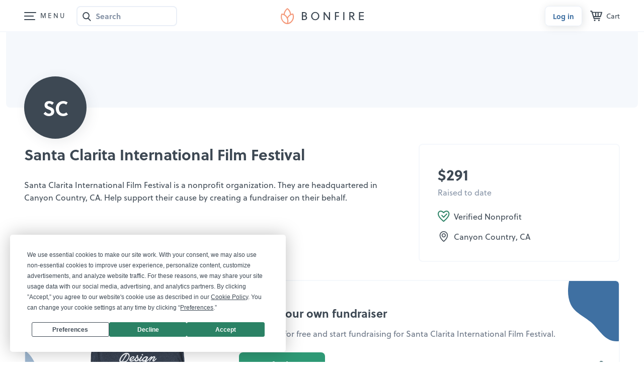

--- FILE ---
content_type: text/html
request_url: https://www.bonfire.com/app/org/components/org-profile-widget-e71b89e70f.html
body_size: 448
content:
<div class="org-Widget org-Widget-profile" ng-hide="!vm.profile.irsClassification && !vm.profile.ein && !vm.profile.parentCausePublished && !vm.profile.childCausePublished"><h3><span>Organization profile</span> <svg class="svg-CheckmarkHeart svg-CheckmarkHeart-intitle svg-CheckmarkHeart-dark"><use xlink:href="/images/sprites/svg-f6485f4305.svg#icon-verified-nonprofit"></use></svg></h3><div class="org-Widget_Inner"><div class="org-Widget_Box" ng-if="vm.profile.irsClassification"><h4>{{$root.desktopView ? 'Organization ':''}}type</h4><span>{{vm.profile.irsClassification}}</span></div><div class="org-Widget_Box" ng-if="vm.profile.ein"><h4>Ein</h4><span>{{vm.formatEin(vm.profile.ein)}}</span></div><div class="org-Widget_Box" ng-if="vm.profile.parentCausePublished || vm.profile.nteeType"><h4>Ntee type</h4><span ng-if="!vm.profile.parentCausePublished">{{vm.profile.nteeType}}</span> <span ng-if="vm.profile.parentCausePublished"><a href="{{vm.profile.parentCauseSlug}}" target="_self">{{vm.profile.nteeType}}</a></span></div><div class="org-Widget_Box" ng-if="vm.profile.childCausePublished || vm.profile.nteeClassification"><h4>Classification</h4><span ng-if="!vm.profile.childCausePublished">{{vm.profile.nteeClassification}}</span> <span ng-if="vm.profile.childCausePublished"><a href="{{vm.profile.childCauseSlug}}" target="_self">{{vm.profile.nteeClassification}}</a></span></div></div></div>

--- FILE ---
content_type: text/html
request_url: https://www.bonfire.com/app/org/components/org-store-widget-f98d0a1601.html
body_size: 415
content:
<div class="org-Widget org-Widget-store"><h2 class="sw-TitleLineThrough sw-TitleLineThrough-page"><span>{{vm.org.name}}</span><p class="sw-TitleLineThrough_Subtitle">Official merchandise</p></h2><section class="stf-Details"><div class="stf-CampList" ng-class="{'stf-CampList-incomplete': vm.details.campaigns.length < 3}"><bf-store-campaign-card ng-if="vm.details" cards-type="current" camps-to-show="3" target-blank="vm.editable" campaigns="vm.details.campaigns"></bf-store-campaign-card></div></section><div class="sw-TextCenter"><a ng-href="{{vm.details.shareUrl}}" target="{{vm.editable ? '_blank' : '_self'}}" class="bf-Btn bf-Btn-primary" ng-style="{'background-color': '#' + vm.model.buttonBackgroundColor, 'color': '#' + vm.model.buttonTextColor}">See store</a></div></div>

--- FILE ---
content_type: text/html
request_url: https://www.bonfire.com/app/org/components/org-bonfire-cta-widget-b54f5b155c.html
body_size: 356
content:
<div class="org-Cards"><h3 class="sw-TextCenter">Learn how bonfire works</h3><div class="sw-CardsHolder"><div class="sw-Card sw-Card-third sw-Card-sm"><a href="/fundraising/nonprofits/" target="{{vm.editable ? '_blank' : '_self'}}" class="sw-Card_Inner sw-Card_Inner-orgfundraising"><h4 class="sw-NoMargin">How to fundraise for a <span class="sw-Card_ArrowHolder">nonprofit <span class="sw-Card_Svg" ng-include="'https://www.bonfire.com/images/partials/icons/arrow-right.svg'"></span></span></h4></a></div><div class="sw-Card sw-Card-third sw-Card-sm"><a href="/catalog/" target="{{vm.editable ? '_blank' : '_self'}}" class="sw-Card_Inner sw-Card_Inner-orgcatalog"><h4 class="sw-NoMargin">See our product <span class="sw-Card_ArrowHolder">catalog <span class="sw-Card_Svg" ng-include="'https://www.bonfire.com/images/partials/icons/arrow-right.svg'"></span></span></h4></a></div><div class="sw-Card sw-Card-third sw-Card-sm"><a href="/fundraising/" target="{{vm.editable ? '_blank' : '_self'}}" class="sw-Card_Inner sw-Card_Inner-orgpersonalfundraising"><h4 class="sw-NoMargin">Personal fundraising <span class="sw-Card_ArrowHolder">made easy <span class="sw-Card_Svg" ng-include="'https://www.bonfire.com/images/partials/icons/arrow-right.svg'"></span></span></h4></a></div></div></div>

--- FILE ---
content_type: application/javascript
request_url: https://www.bonfire.com/app/org/components/org-diy-fundraising-cta-widget-17082caaea.js
body_size: 353
content:
!function(){"use strict";angular.module("app.org").component("orgDiyFundraisingCtaWidget",{restrict:"E",templateUrl:"../app/org/components/org-diy-fundraising-cta-widget-bb043f13f7.html",controllerAs:"vm",bindings:{model:"=",editable:"<",org:"<",widget:"<",btnColor:"<"},controller:["$state","FundraiserService","OnboardingService",function(o,r,e){var t=this;t.redirect=function(){r.removeP2Pcookie(),o.go("base.start.fundraise-for-organization",{orgToken:t.org.token})}}]})}();

--- FILE ---
content_type: application/javascript
request_url: https://www.bonfire.com/app/org/org-service-dae95603a6.js
body_size: 1728
content:
!function(){"use strict";function e(e,t,n,i,r,o,a,l,d,s){var c=this;c.Org=e("/rest/organization-page/:parentSlug/:slug/",{parentSlug:"@parentSlug",slug:"@slugOrId"},{save:{method:"PUT"}}),c.correctUrl=function(e){var t;return e&&(e.indexOf("m.")>=0&&e.indexOf("facebook")>0?e=e.replace(/m\./gi,"www."):e.indexOf("mobile.")>=0&&e.indexOf("twitter")>0?e=e.replace(/mobile\./gi,"www."):0!==e.indexOf("www.")&&0!==e.indexOf("http")&&(e="www."+e),t=e.toLowerCase(),(t.indexOf("facebook")>=0||t.indexOf("instagram")>=0||t.indexOf("twitter")>=0||t.indexOf("linkedin")>=0)&&0!==t.indexOf("https://")?e=t.indexOf("http://")>=0?e.replace("http://","https://"):"https://"+e:0!==t.indexOf("http://")&&0!==t.indexOf("https://")&&(e="http://"+e)),e},c.isUserVerifiedForOrganization=function(e){return d.get("/rest/organization-page/"+e+"/user-verified/").then(function(e){return e.data})},c.loadOrganizationProfile=function(e){return d.get("/rest/organization-page/"+e+"/organization-profile/").then(function(e){return e.data})},c.loadActiveCampaigns=function(e,t,n){return d.get("/rest/organization-page/"+e+"/active-campaigns/",{params:{limit:n||6,offset:t||0}}).then(function(e){return e.data})},c.loadCommunityCampaigns=function(e,t,n){return d.get("/rest/organization-page/"+e+"/community-campaigns/",{params:{limit:n||6,offset:t||0}}).then(function(e){return e.data})},c.loadStore=function(e){return d.get("/rest/organization/"+e+"/store/").then(function(e){return e.data})},c.loadChapters=function(e,t,n){return d.get("/rest/organization/"+e+"/search-chapters/",{params:{limit:n||20,offset:t||0,verified:!0,blacklisted:!1}}).then(function(e){return e.data})},c.loadStoreDetails=function(e){return d.get("/rest/stores/"+e+"/").then(function(e){return e.data})},c.loadPredefinedHeaders=function(e){return d.get("/rest/organization-page/"+e+"/load-org-page-headers/").then(function(e){return e.data})},c.openAvatarEditModal=function(e){var n=t.open({templateUrl:"../app/org/modals/org-avatar-upload-modal-8f2b42ee60.html",windowClass:"sw-ModalWide",size:"Medium",controllerAs:"vm",controller:["$scope","$uibModalInstance",function(t,n){var i=this;i.isDraggingAvatar=!1,i.progress=0,i.uploading=!1,i.close=function(){n.dismiss()},i.uploadAvatarImage=function(t,r){t&&"image/jpeg"!==t.type&&"image/png"!==t.type?c.openUploadErrorModal({typeError:!0,sizeError:!1,maxSize:5}):r.length>0&&"maxSize"===r[0].$error?c.openUploadErrorModal({typeError:!1,sizeError:!0,maxSize:5}):t?(i.progress=0,i.uploading=!0,s.upload({url:"/rest/organization/"+e.organizationId+"/logo/",data:{file:t}}).then(function(t){e.logo=t.data,n.close()},function(){c.openUploadErrorModal({typeError:!0,sizeError:!1,maxSize:5})},function(e){i.progress=Math.min(100,(100*e.loaded/e.total).toFixed(0))})["finally"](function(){i.uploading=!1,i.errorText=null,i.progress=0})):i.errorText=null},i.uploadAvatarDrag=function(e){r(function(){i.isDraggingAvatar=e})},i.setNotSavedWarningMessage=function(){l.setNotSavedWarningMessage(!0)}}]});return n.result},c.openUploadErrorModal=function(e){t.open({templateUrl:"../app/org/modals/image-error-modal-d1b718fcff.html",windowClass:"sw-ModalWide",size:"Medium",controllerAs:"vm",controller:["$uibModalInstance",function(t){function n(){t.dismiss()}var i=this;i.config=e,i.close=n}]})},c.openLinkEditModal=function(e){var n=t.open({templateUrl:"../app/org/modals/org-link-edit-modal-6be3bbe8ba.html",windowClass:"sw-ModalWide",size:"Medium",controllerAs:"vm",controller:["$scope","$uibModalInstance",function(t,n){function i(e,t){return!t||e.test(t)}function r(e){return i(/^(https:|http:)\S*/,e)}function o(e){return i(/^(https?:\/\/)?((w{3}\.)?)?((.*\.)?)facebook.com\/.*/i,e)}function a(e){return i(/^(https?:\/\/)?((w{3}\.)?)instagram\.com\/.*/i,e)}function d(e){return i(/^(https?:\/\/)?((w{3}\.)?)twitter\.com\/(#!\/)?.*/i,e)}function s(e){return i(/^(https?:\/\/)?((w{3}\.)?)linkedin\.com\/(in|company)\/.*/i,e)}var u=this;u.validFacebook=o,u.editModel={websiteLink:e.websiteLink,facebookLink:e.facebookLink,twitterLink:e.twitterLink,instagramLink:e.instagramLink,linkedinLink:e.linkedinLink},u.close=function(){n.dismiss()},u.save=function(){n.close(u.editModel)},u.setNotSavedWarningMessage=function(){l.setNotSavedWarningMessage(!0)},u.websiteUrlChange=function(e,t){t.editModel.websiteLink=c.correctUrl(t.editModel.websiteLink);var n=r(t.editModel.websiteLink);e.websiteLink.$setValidity("badUrl",n)},u.facebookUrlChange=function(e,t){t.editModel.facebookLink=c.correctUrl(t.editModel.facebookLink);var n=o(t.editModel.facebookLink);e.facebookLink.$setValidity("badUrl",n)},u.instagramUrlChange=function(e,t){t.editModel.instagramLink=c.correctUrl(t.editModel.instagramLink);var n=a(t.editModel.instagramLink);e.instagramLink.$setValidity("badUrl",n)},u.twitterUrlChange=function(e,t){t.editModel.twitterLink=c.correctUrl(t.editModel.twitterLink);var n=d(t.editModel.twitterLink);e.twitterLink.$setValidity("badUrl",n)},u.linkedinUrlChange=function(e,t){t.editModel.linkedinLink=c.correctUrl(t.editModel.linkedinLink);var n=s(t.editModel.linkedinLink);e.linkedinLink.$setValidity("badUrl",n)}}]});return n.result},c.calcRemainingTime=function(e){var t,n="",i=60,r=60*i,o=24*r,a=30*o;return e<=i?(t=1===e?"":"s",n=e+" second"+t):e<=r?(n=Math.floor(e/i),t=1===n?"":"s",n+=" minute"+t):e<=o?(n=Math.floor(e/r),t=1===n?"":"s",n+=" hour"+t):e<=a&&(n=Math.floor(e/o),t=1===n?"":"s",n+=" day"+t),n}}angular.module("app.org").service("OrgService",e),e.$inject=["$resource","$uibModal","Logger","$sce","$timeout","AnalyticsService","MetaTagsService","UtilsService","$http","Upload"]}();

--- FILE ---
content_type: application/javascript
request_url: https://www.bonfire.com/app/org/components/org-community-campaigns-widget-51ee5275d9.js
body_size: 732
content:
!function(){"use strict";angular.module("app.org").component("orgCommunityCampaignsWidget",{restrict:"E",templateUrl:"../app/org/components/org-community-campaigns-widget-2ab0839f88.html",controllerAs:"vm",bindings:{model:"=",editable:"<",org:"<",widget:"<"},controller:["OrgService","$scope",function(n,i){var m=this,a=6;m.loaded=0,m.communityCampaigns=[],m.$onInit=function(){i.$watch("vm.org.communityCampaigns",function(n){n&&(m.communityCampaigns=angular.copy(n),m.loaded=m.communityCampaigns.length)})},m.loadMore=function(){n.loadCommunityCampaigns(m.org.organizationId,m.loaded,a).then(function(n){m.communityCampaigns=m.communityCampaigns.concat(n),m.loaded+=n.length})},m.hasMore=function(){return!!(m.communityCampaigns&&m.communityCampaigns.length>0)&&m.loaded<m.communityCampaigns[0].totalCampaigns},m.getTimeLeft=function(i){return n.calcRemainingTime(i)},m.toggleVisibility=function(n){for(var i=null,a=0;a<m.model.communityCampaigns.length;a++)if(m.model.communityCampaigns[a].campaignId===n.campaignId){i=m.model.communityCampaigns[a];break}n.hidden=!n.hidden,i?i.hidden=n.hidden:m.model.communityCampaigns.push({id:n.id,widgetId:m.widget.id,campaignId:n.campaignId,hidden:n.hidden,pinned:n.pinned})},m.togglePin=function(n){for(var i=null,a=0;a<m.model.communityCampaigns.length;a++)if(m.model.communityCampaigns[a].campaignId===n.campaignId){i=m.model.communityCampaigns[a];break}n.pinned=!n.pinned,i?i.pinned=n.pinned:m.model.communityCampaigns.push({id:n.id,widgetId:m.widget.id,campaignId:n.campaignId,hidden:n.hidden,pinned:n.pinned})},m.showCommunityCampaigns=function(){if(!m.communityCampaigns)return!1;for(var n=0;n<m.communityCampaigns.length;n++)if(!m.communityCampaigns[n].hidden)return!0;return!1},m.formatEin=function(n){return!n||n.length<2?n:n.substr(0,2)+"-"+n.substr(2)},m.getOrgInitials=function(n){var i=n.split(" "),m=i[0].substring(0,1).toUpperCase();return i.length>1&&(m+=i[1].substring(0,1).toUpperCase()),m}}]})}();

--- FILE ---
content_type: application/javascript
request_url: https://www.bonfire.com/app/org/components/org-chapter-widget-3c74e15a02.js
body_size: 415
content:
!function(){"use strict";angular.module("app.org").component("orgChapterWidget",{restrict:"E",templateUrl:"../app/org/components/org-chapter-widget-1d025feddf.html",controllerAs:"vm",bindings:{model:"<",editable:"<",org:"<"},controller:["OrgService","$scope",function(e,o){var t=this,n=9;t.hasMorePages=!1,t.loaded=0,t.$onInit=function(){o.$watch("vm.org.chapters",function(e){e&&(t.chapters=angular.copy(e),t.loaded=t.chapters.length)}),o.$watch("vm.org.hasMoreChapters",function(e){e&&(t.hasMorePages=e)})},t.loadMore=function(){e.loadChapters(t.org.organizationId,t.loaded,n).then(function(e){e&&(e.content&&(t.chapters=t.chapters.concat(e.content),t.loaded+=e.content.length),t.hasMorePages=e.hasNext)})},t.hasMore=function(){return t.hasMorePages}}]})}();

--- FILE ---
content_type: application/javascript
request_url: https://www.bonfire.com/app/org/components/org-store-widget-d73ec38a66.js
body_size: 342
content:
!function(){"use strict";angular.module("app.org").component("orgStoreWidget",{restrict:"E",templateUrl:"../app/org/components/org-store-widget-f98d0a1601.html",controllerAs:"vm",bindings:{model:"<",editable:"<",org:"<"},controller:["OrgService","$scope",function(t,o){var e=this;e.details=null,e.$onInit=function(){o.$watch("vm.org.store",function(o){o&&t.loadStoreDetails(o.id).then(function(t){for(var o=0;o<t.campaigns.length;o++)t.campaigns[o].expanded=!1;e.details=t})})}}]})}();

--- FILE ---
content_type: application/javascript
request_url: https://www.bonfire.com/app/org/components/org-header-settings-component-b8e4a65aad.js
body_size: 973
content:
!function(){"use strict";angular.module("app.org").component("orgHeaderSettings",{restrict:"E",templateUrl:"../app/org/components/org-header-settings-b55207e504.html",controllerAs:"vm",bindings:{isOpen:"=",model:"=",isValid:"="},controller:["UtilsService","OrgService","$timeout","Upload","$scope","$element","$document",function(e,o,r,n,i,t,a){var l=this;l.uploadingCoverFile=!1,l.progress=0,l.isValid=!0,l.onColorSet=function(e){l.model.colorHexOverlay=e,l.onColorChanged()},l.onColorChanged=function(){l.setNotSavedWarningMessage(),l.model.colorHexOverlay?l.isValid=/^#[0-9A-F]{6}$/i.test(l.model.colorHexOverlay):l.isValid=!1},l.$onInit=function(){t.bind("click",function(e){e.stopPropagation()})},l.close=function(){l.isOpen=!1},l.uploadCoverPhoto=function(e,r){e&&"image/jpeg"!==e.type&&"image/png"!==e.type?o.openUploadErrorModal({typeError:!0,sizeError:!1,maxSize:5}):r.length>0&&"maxSize"===r[0].$error?o.openUploadErrorModal({typeError:!1,sizeError:!0,maxSize:5}):e&&(l.uploadingCoverFile=!0,l.progress=0,n.upload({url:"/rest/organization-page/"+l.model.organizationId+"/upload-image/",data:{type:"org-upload-header",file:e}}).then(function(e){l.model.headerImage=e.data.storageReference,l.model.headerImageUrl=e.data.url},function(){o.openUploadErrorModal({typeError:!0,sizeError:!1,maxSize:5})},function(e){l.progress=Math.min(100,(100*e.loaded/e.total).toFixed(0))})["finally"](function(){l.uploadingCoverFile=!1,l.progress=0}))},l.uploadCoverDrag=function(e){r(function(){l.isDraggingCover=e})},l.deleteCoverFile=function(){l.model.headerImage=null,l.model.headerImageUrl=null},l.setNotSavedWarningMessage=function(){e.setNotSavedWarningMessage(!0)},l.clickedOutside=function(e){!l.isOpen||$(e.target).closest("#bgColorPickerOrg").length>0||$(e.target).is("#ngf-coverUpload")||$(e.target).closest(".sw-Modal").length>0||i.$apply(function(){l.isOpen=!1})},i.$watch("vm.isOpen",function(e,o){var n=$("body");o?(n.css({cursor:"pointer"}),i.mobileView&&n.addClass("sw-NoScroll"),r(function(){a.bind("mousedown",l.clickedOutside)})):(n.removeClass("sw-NoScroll"),n.css({cursor:"default"}),a.unbind("mousedown",l.clickedOutside))})}]})}();

--- FILE ---
content_type: application/javascript
request_url: https://www.bonfire.com/app/org/components/org-bonfire-cta-widget-369984016b.js
body_size: 217
content:
!function(){"use strict";angular.module("app.org").component("orgBonfireCtaWidget",{restrict:"E",templateUrl:"../app/org/components/org-bonfire-cta-widget-b54f5b155c.html",controllerAs:"vm",bindings:{model:"<",editable:"<"},controller:[function(){}]})}();

--- FILE ---
content_type: application/javascript
request_url: https://www.bonfire.com/app/org/components/org-profile-widget-1204409dff.js
body_size: 427
content:
!function(){"use strict";angular.module("app.org").component("orgProfileWidget",{restrict:"E",templateUrl:"../app/org/components/org-profile-widget-e71b89e70f.html",controllerAs:"vm",bindings:{editable:"<",model:"=",org:"<"},controller:["$scope",function(r){var t=this;t.profile=null,t.$onInit=function(){r.$watch("vm.org.organizationProfile",function(r){t.profile=angular.copy(r)})},t.rating=function(){if(t.profile&&t.profile.charityNavigatorStars&&0!=t.profile.charityNavigatorStars){for(var r=[],o=0;o<t.profile.charityNavigatorStars;o++)r.push(o);return r}},t.formatEin=function(r){return!r||r.length<2?r:r.substr(0,2)+"-"+r.substr(2)},t.hideRating=function(){return t.editable?t.model.hideCharityNavigatorStars:t.org.hideCharityNavigatorStars}}]})}();

--- FILE ---
content_type: image/svg+xml
request_url: https://www.bonfire.com/images/sprites/svg/icon-hide.svg
body_size: 377
content:
<svg width="23" height="20" viewBox="0 0 23 20" fill="none" xmlns="http://www.w3.org/2000/svg">
<g>
<path d="M21.69 9.54986C21.69 9.54986 17.18 4.10986 11.35 4.10986C5.52 4.10986 1 9.54986 1 9.54986C1 9.54986 5.51 14.9899 11.34 14.9899C17.17 14.9899 21.69 9.54986 21.69 9.54986Z" stroke="#BDCAD8" stroke-width="2" stroke-miterlimit="10" stroke-linecap="round" stroke-linejoin="round"/>
<path d="M11.3401 11.83C12.5993 11.83 13.6201 10.8092 13.6201 9.55002C13.6201 8.29081 12.5993 7.27002 11.3401 7.27002C10.0808 7.27002 9.06006 8.29081 9.06006 9.55002C9.06006 10.8092 10.0808 11.83 11.3401 11.83Z" stroke="#BDCAD8" stroke-width="2" stroke-miterlimit="10" stroke-linecap="round" stroke-linejoin="round"/>
<path d="M2.7998 1L9.7298 7.93" stroke="#BDCAD8" stroke-width="2" stroke-miterlimit="10" stroke-linecap="round" stroke-linejoin="round"/>
<path d="M12.9502 11.1602L19.9102 18.1102" stroke="#BDCAD8" stroke-width="2" stroke-miterlimit="10" stroke-linecap="round" stroke-linejoin="round"/>
</g>
<defs>
</defs>
</svg>
